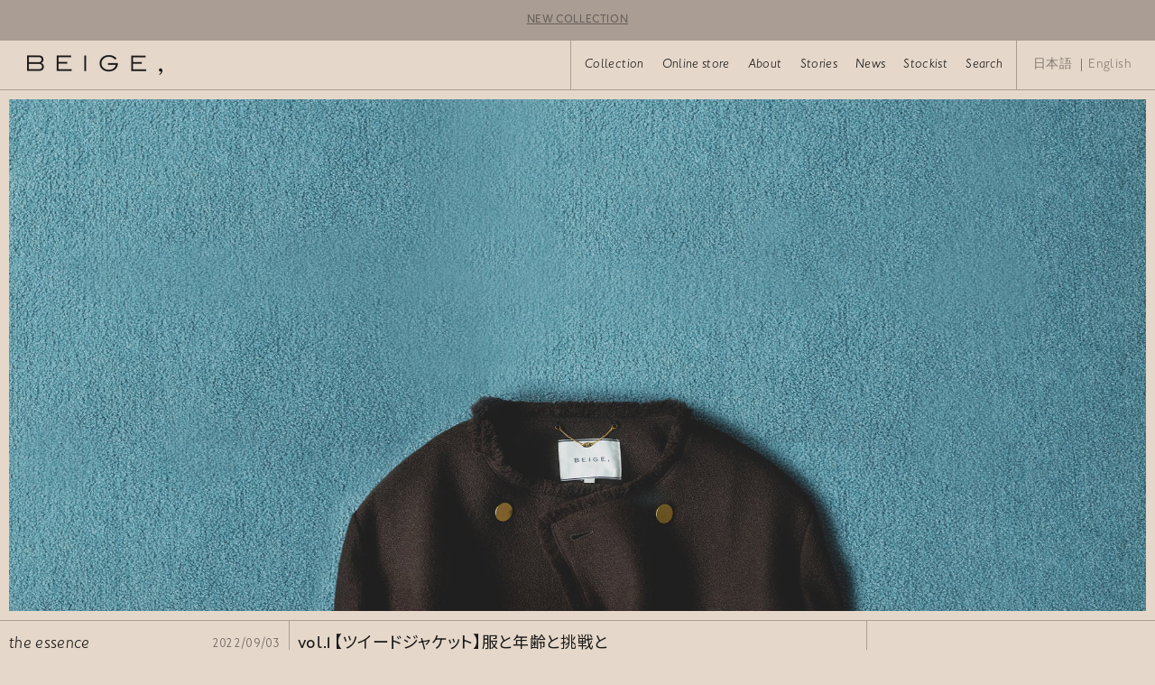

--- FILE ---
content_type: text/css
request_url: https://www.beige-comma.com/cdn/shop/t/3/assets/theme_cstm.scss.css?v=73607735864045789621729238922
body_size: 9229
content:
/** Shopify CDN: Minification failed

Line 2201:35 The "-" operator only works if there is whitespace on both sides

**/
@charset "UTF-8";
#stockist #areanav a:after, #Search .Grid--xl:after {
  content: '';
  display: block;
  width: 100%;
  height: 100%; }

.Header__Wrapper nav, .Header__Wrapper nav ul, #iconset, #drawerBtn, .currency_lang,
.ly-custom-0, .ly-custom-0 ul, .ly-custom-0 ul li, .SidebarMenu__CurrencySelector, #footer #newsletter_btn, #collection.shop .row_pagenate .col_pagenate, #modalSlider, #slider_img .swiper-slide, #slider_img .info, #slider_img .info .num, #slider_thumb .swiper-container, #slider_thumb .swiper-wrapper, .Product__SlideshowNavScroller, #shopify-section-cart-template form, #shopify-section-cart-template .cart_items .cart_item, #shopify-section-cart-template .cart_items .QuantitySelector, #shopify-section-cart-template .totalblock .totalprice, #Search .Grid--xl, .Pagination {
  display: -webkit-flex;
  display: flex;
  -webkit-justify-content: space-between;
  justify-content: space-between;
  -webkit-flex-wrap: wrap;
  flex-wrap: wrap;
  -webkit-align-items: center;
  align-items: center; }

.Header__Wrapper nav, .Header__Wrapper nav ul, #drawerBtn, .ly-custom-0 ul li, .SidebarMenu__CurrencySelector, .Pagination {
  -webkit-justify-content: center;
  justify-content: center; }

#slider_thumb .swiper-wrapper, .Product__SlideshowNavScroller, #stockist #stockist_list {
  -webkit-justify-content: flex-start;
  justify-content: flex-start; }

#collection.shop .row_pagenate .col_pagenate {
  -webkit-justify-content: flex-end;
  justify-content: flex-end; }

.Product__SlideshowNavScroller, #shopify-section-cart-template form, #shopify-section-cart-template .cart_items .cart_item {
  -webkit-align-items: flex-start;
  align-items: flex-start; }

html, body, div, span, object, iframe, h1, h2, h3, h4, h5, h6, p, blockquote, pre, abbr, address, cite, code, del, dfn, em, img, ins, kbd, q, samp, small, strong, sub, sup, var, b, i, dl, dt, dd, ol, ul, li, fieldset, form, label, legend, table, caption, tbody, tfoot, thead, tr, th, td, article, aside, canvas, details, figcaption, figure, footer, header, hgroup, menu, nav, section, summary, time, mark, audio, video {
  margin: 0;
  padding: 0;
  border: 0;
  outline: 0;
  font-size: 100%;
  vertical-align: baseline;
  background: transparent; }

body {
  line-height: 1; }

article, aside, details, figcaption, figure, footer, header, hgroup, menu, nav, section {
  display: block; }

nav ul {
  list-style: none; }

blockquote, q {
  quotes: none; }

blockquote:before, blockquote:after, q:before, q:after {
  content: none; }

a {
  margin: 0;
  padding: 0;
  font-size: 100%;
  vertical-align: baseline;
  background: transparent;
  text-decoration: none; }

mark {
  background-color: #ff9;
  color: #000;
  font-style: italic;
  font-weight: bold; }

del {
  text-decoration: line-through; }

abbr[title], dfn[title] {
  border-bottom: 1px dotted;
  cursor: help; }

table {
  border-collapse: collapse;
  border-spacing: 0; }

hr {
  display: block;
  height: 1px;
  border: 0;
  border-top: 1px solid #ccc;
  margin: 1em 0;
  padding: 0; }

input, select {
  vertical-align: middle; }

li {
  list-style: none; }

* {
  -webkit-box-sizing: border-box;
  -moz-box-sizing: border-box;
  -o-box-sizing: border-box;
  -ms-box-sizing: border-box;
  box-sizing: border-box; }

html {
  margin: 0;
  padding: 0;
  font-size: 62.5%; }

body {
  margin: 0;
  padding: 0;
  width: 100%;
  height: 100%;
  font-family: 'JohnstonITCStd', 'Noto Sans JP', sans-serif;
  font-size: 1.4rem;
  font-weight: 300;
  letter-spacing: 0.025em;
  line-height: 1.8;
  color: #68605b;
  z-index: 1;
  -webkit-text-size-adjust: none;
  -webkit-font-smoothing: antialiased;
  -moz-osx-font-smoothing: auto;
  -moz-osx-font-smoothing: grayscale;
  font-feature-settings: "palt";
  background: #f9f4ed; }

@media screen and (max-width: 640px) {
  body {
    font-size: 1.4rem; }

  .u-h2, .Rte h2,
  .u-h3 {
    font-size: 1.5rem; } }
a {
  display: block;
  color: #68605b;
  text-decoration: none;
  transition: 0.2s; }

.txt a,
p a {
  display: inline-block;
  text-decoration: underline; }

#wrapper img {
  width: 100%;
  height: auto;
  display: block;
  vertical-align: text-bottom; }

::selection {
  background: #cfc6be;
  color: #000; }

::-moz-selection {
  background: #cfc6be;
  color: #000; }

form ::selection {
  background: #cfc6be;
  color: #000; }

form ::-moz-selection {
  background: #cfc6be;
  color: #000; }

.Form__Input,
.Form__Textarea,
input,
input:focus,
textarea,
select {
  width: 100%;
  padding: 10px;
  font-size: inherit;
  font-size: 1.4rem;
  font-weight: 300;
  line-height: 1.6;
  -webkit-appearance: none;
  border: 1px #aa9d93 solid;
  border-radius: 0;
  color: #1d1d1b; }

:placeholder-shown {
  font-family: 'JohnstonITCStd', 'Noto Sans JP', sans-serif;
  font-size: 1.4rem;
  font-weight: 300; }

::-webkit-input-placeholder {
  font-family: 'JohnstonITCStd', 'Noto Sans JP', sans-serif;
  font-size: 1.4rem;
  font-weight: 300; }

:-moz-placeholder {
  font-family: 'JohnstonITCStd', 'Noto Sans JP', sans-serif;
  font-size: 1.4rem;
  font-weight: 300; }

::-moz-placeholder {
  font-family: 'JohnstonITCStd', 'Noto Sans JP', sans-serif;
  font-size: 1.4rem;
  font-weight: 300; }

:-ms-input-placeholder {
  font-family: 'JohnstonITCStd', 'Noto Sans JP', sans-serif;
  font-size: 1.4rem;
  font-weight: 300; }

::-ms-input-placeholder {
  font-family: 'JohnstonITCStd', 'Noto Sans JP', sans-serif;
  font-size: 1.4rem;
  font-weight: 300; }

/*---Flex box */
.flex {
  display: -webkit-flex;
  display: flex;
  -webkit-justify-content: space-between;
  justify-content: space-between;
  -webkit-flex-wrap: wrap;
  flex-wrap: wrap;
  -webkit-align-items: center;
  align-items: center; }

.flex_center {
  -webkit-justify-content: center;
  justify-content: center; }

.flex_left {
  -webkit-justify-content: flex-start;
  justify-content: flex-start; }

.flex_right {
  -webkit-justify-content: flex-end;
  justify-content: flex-end; }

.flex_top {
  -webkit-align-items: flex-start;
  align-items: flex-start; }

.flex_bottom {
  -webkit-align-items: flex-end;
  align-items: flex-end; }

.flex_stretch {
  -webkit-align-items: stretch;
  align-items: stretch; }

.flexself_center {
  -webkit-align-self: center;
  align-self: center; }

.flexself_left {
  -webkit-align-self: flex-start;
  align-self: flex-start; }

.flexself_right {
  -webkit-align-self: flex-end;
  align-self: flex-end; }

.bg_cover {
  width: 100%;
  height: 100%;
  background-position: top center;
  background-repeat: no-repeat;
  background-size: cover; }

.fix_img {
  width: 100%;
  position: relative;
  background-attachment: fixed; }

/*---Animation */
.anime .obj {
  transition: 0.6s;
  transition-delay: 0.3s;
  opacity: 0;
  transform: translate(0, 30px); }

.anime.active .obj {
  opacity: 1;
  transform: translate(0, 0); }

.elm {
  transition: 0.6s;
  transition-delay: 0.3s;
  opacity: 0;
  transform: translate(0, 30px); }

.elm.active {
  opacity: 1;
  transform: translate(0, 0); }

.pc {
  display: inline-block; }

.sp {
  display: none; }

/* ===== Link Line ===== */
.Link_line {
  position: relative;
  display: inline-block;
  -webkit-transition: 0.3s;
  -ms-transition: 0.3s;
  -moz-transition: 0.3s;
  transition: 0.3s;
  cursor: pointer; }

.Link_line:before {
  content: "";
  display: block;
  width: 0%;
  height: 1px;
  position: absolute;
  right: 0%;
  left: auto;
  top: 100%;
  background: #aa9d93;
  z-index: -1;
  transition: 0.3s; }

.Link_line.active:before,
.Link_line:hover:before {
  left: 0%;
  right: auto;
  width: 100%;
  transition: width 0.3s; }

/* --- swiper --- */
.swiper-wrapper {
  transition-timing-function: cubic-bezier(0.19, 1, 0.22, 1) !important; }

.swiper-container {
  height: 100%; }

.swiper-slide {
  width: 100%;
  height: 100%;
  padding: 10px;
  background: #f9f4ed; }

.swiper-container-horizontal > .swiper-pagination-bullets,
.swiper-pagination-custom, .swiper-pagination-fraction {
  bottom: 10px;
  left: 0;
  width: 100%; }

.swiper-container-horizontal > .swiper-pagination-bullets .swiper-pagination-bullet {
  margin: 0 8px; }

.swiper-pagination-bullet {
  width: 6px;
  height: 6px;
  display: inline-block;
  border-radius: 100%;
  background: #fff;
  opacity: .5; }

.swiper-pagination-bullet-active {
  opacity: 1;
  background: #fff; }

.swiper-slide .slideimg {
  display: -webkit-flex;
  display: flex;
  -webkit-justify-content: space-between;
  justify-content: space-between;
  -webkit-align-items: stretch;
  align-items: stretch;
  -webkit-flex-wrap: wrap;
  flex-wrap: wrap;
  width: 100%;
  height: 100%; }

.swiper-slide a.slideimg {
  transition: 0.2s; }

.swiper-slide a.slideimg:hover {
  opacity: 0.6; }

.swiper-slide .slideimg .img_a,
.swiper-slide .slideimg .img_b {
  width: 50%;
  height: 100%;
  background-repeat: no-repeat;
  background-size: cover;
  background-position: center; }

.swiper-slide .slidetxt {
  display: none; }

.current_info {
  display: -webkit-flex;
  display: flex;
  -webkit-justify-content: space-between;
  justify-content: space-between;
  -webkit-flex-wrap: wrap;
  flex-wrap: wrap;
  -webkit-align-items: stretch;
  align-items: stretch;
  width: 100%;
  font-family: 'JohnstonITCStd';
  font-weight: 300;
  font-style: italic;
  font-size: 18px;
  line-height: 1;
  color: #1c1a19;
  border-top: 1px #aa9d93 solid;
  z-index: 99; }
  .current_info p {
    width: 25%;
    padding: 10px; }
  .current_info p.current_prev,
  .current_info p.current_next {
    color: #aa9d93;
    cursor: pointer; }
  .current_info p.current_prev:before,
  .current_info p.current_next:after {
    content: '';
    display: inline-block;
    width: 30px;
    height: 8px;
    margin-right: 5px;
    background-repeat: no-repeat;
    background-size: contain;
    background-position: center;
    background-image: url(//www.beige-comma.com/cdn/shop/t/3/assets/arrow.png?v=124153603342132679561641862219);
    transition: 0.2s; }
  .current_info p.current_next:after {
    margin: 0;
    margin-left: 5px;
    transform: rotate(180deg); }
  .current_info p.current_next {
    text-align: right; }
  .current_info p.current_prev:hover:before {
    transform: translate(-10px, 0); }
  .current_info p.current_next:hover:after {
    transform: translate(10px, 0) rotate(180deg); }

#topkv {
  height: calc(100vh - var(--header-height));
  margin: 0;
  padding: 0;
  transition: 0.3s; }

#slider {
  width: 100%;
  height: 100%;
  height: calc(100% - 40px);
  z-index: 0;
  will-change: transform;
  transition: 0.6s; }

@media screen and (max-width: 1007px) {
  .current_info {
    font-size: 14px; }
    .current_info p.current_count {
      width: 70px; }
    .current_info p.current_name {
      width: calc(100% - 160px); }
    .current_info p.current_prev,
    .current_info p.current_next {
      width: auto; }
      .current_info p.current_prev span,
      .current_info p.current_next span {
        display: none; }
    .current_info p.current_prev:before,
    .current_info p.current_next:after {
      width: 20px;
      height: 8px; } }
@media screen and (max-width: 640px) {
  #topkv {
    height: calc(60vh - var(--header-height)); } }
/*Checkboxes styles*/
.Form--spacingTight .Form__Item.checkbox {
  margin-bottom: 50px; }

input[type="checkbox"] {
  display: none; }

input[type="checkbox"] + label {
  display: block;
  position: relative;
  padding-left: 35px;
  margin-bottom: 20px;
  color: #000;
  cursor: pointer;
  -webkit-user-select: none;
  -moz-user-select: none;
  -ms-user-select: none; }

input[type="checkbox"] + label:last-child {
  margin-bottom: 0; }

input[type="checkbox"] + label:before {
  content: '';
  display: block;
  width: 20px;
  height: 20px;
  border: 1px solid #000;
  position: absolute;
  left: 0;
  top: 0;
  opacity: .6;
  -webkit-transition: all .12s, border-color .08s;
  transition: all .12s, border-color .08s; }

input[type="checkbox"]:checked + label:before {
  width: 10px;
  top: -5px;
  left: 5px;
  border-radius: 0;
  opacity: 1;
  border-top-color: transparent;
  border-left-color: transparent;
  -webkit-transform: rotate(45deg);
  transform: rotate(45deg); }

/* ===== Header ===== */
body.template-index.scrl_top.navopen .shopify-section--header {
  position: absolute; }

body.scrl_down #section-header {
  transform: translate3d(0, -101%, 0); }

body.navopen.scrl_down #section-header,
body.scrl_top #section-header {
  transform: translate3d(0, 0, 0); }

#section-header {
  transition: 0.3s; }

.searchInline {
  display: inline-block;
  cursor: pointer; }
  .searchInline .Search__Form .Icon--search-desktop {
    width: 18px;
    height: 18px; }
  .searchInline .Search__InputIconWrapper {
    top: 1px;
    margin-right: 0;
    color: #000; }
  .searchInline .Search__Input {
    font-size: 12px;
    border-bottom: 1px #000 solid; }
  .searchInline .Search__Input,
  .searchInline .Search__Close {
    opacity: 0;
    visibility: hidden;
    width: 0; }

.searchInline.active .Search__Input,
.searchInline.active .Search__Close {
  opacity: 1;
  visibility: visible;
  width: auto; }
.searchInline.active .Search__Input {
  margin-left: 10px; }

.Header__Wrapper {
  padding-right: 20px;
  font-family: 'JohnstonITCStd', sans-serif;
  font-style: italic;
  font-weight: 300;
  font-size: 1.4rem;
  line-height: 1;
  border-bottom: 1px #aa9d93 solid; }
  .Header__Wrapper a {
    line-height: 1;
    color: #1c1a19; }
  .Header__Wrapper .main_nav {
    border-left: 1px #aa9d93 solid; }
  .Header__Wrapper nav {
    height: 100%;
    padding: 0 5px; }
    .Header__Wrapper nav ul {
      height: 100%; }
    .Header__Wrapper nav li {
      margin: 0;
      padding: 20px 10px; }
    .Header__Wrapper nav .ly li {
      height: 100%;
      padding: 0; }
  .Header__Wrapper nav.Header__SecondaryNav {
    padding: 0; }
  .Header__Wrapper .DropdownMenu {
    padding: 5px;
    background: #aa9d93; }
    .Header__Wrapper .DropdownMenu li {
      padding: 6px 10px; }
    .Header__Wrapper .DropdownMenu a {
      color: #fff; }
      .Header__Wrapper .DropdownMenu a:hover {
        color: #1c1a19; }

.Header .is-expanded .Heading,
.Header .Heading:hover {
  color: #cfc6be; }

.DropdownMenu .Linklist__Item:hover > .Link--secondary {
  color: #FFF; }

.Header__Wrapper {
  background: #f9f4ed; }

body.scrl .Header__Wrapper {
  background: #f9f4ed; }

.AnnouncementBar {
  font-size: 12px; }

.Header__FlexItem--logo {
  padding-left: 30px; }

.sub_nav {
  padding-left: 10px;
  border-left: 1px #aa9d93 solid; }

@media screen and (max-width: 1007px) {
  .Header__Wrapper {
    padding: 0; }
    .Header__Wrapper .main_nav {
      border-left: 0; }

  .sub_nav {
    margin: 0;
    margin-right: 20px;
    padding: 0;
    border-left: 0; } }
@media screen and (max-width: 640px) {
  .sub_nav {
    margin-right: 10px; }

  .AnnouncementBar {
    font-size: 10px; }

  .Header__FlexItem--logo {
    padding-left: 20px; } }
/* Sidebar menu */
#iconset .Icon-Wrapper {
  width: 40px;
  height: 40px;
  position: relative;
  padding: 10px;
  text-align: center; }
#iconset .Icon {
  width: 16px;
  height: 16px;
  margin-top: -4px; }
#iconset .Header__CartDot {
  top: 13px;
  right: 10px; }

#drawerBtn {
  width: 40px;
  height: 40px;
  position: relative;
  margin-left: 10px;
  cursor: pointer; }

#drawerBtn .in {
  width: 20px;
  height: 16px;
  position: relative;
  transition: 0.3s; }
  #drawerBtn .in i, #drawerBtn .in:before, #drawerBtn .in:after {
    content: '';
    display: block;
    width: 100%;
    height: 1px;
    position: absolute;
    top: 50%;
    left: 50%;
    transition: 0.3s;
    background: #1c1a19;
    transform: translate3d(-50%, -50%, 0); }
  #drawerBtn .in:before {
    top: 0; }
  #drawerBtn .in:after {
    top: auto;
    bottom: 0; }
  #drawerBtn .in:hover {
    transform: skew(-30deg); }

body.navopen #drawerBtn .in {
  width: 20px;
  height: 20px;
  cursor: pointer;
  transition: 0.3s; }
  body.navopen #drawerBtn .in i {
    opacity: 0; }
  body.navopen #drawerBtn .in:before, body.navopen #drawerBtn .in:after {
    background: #1c1a19; }
  body.navopen #drawerBtn .in:before {
    top: 50%;
    transform: translate3d(-50%, -50%, 0) rotate(-45deg); }
  body.navopen #drawerBtn .in:after {
    top: 50%;
    transform: translate3d(-50%, -50%, 0) rotate(45deg); }
  body.navopen #drawerBtn .in:hover {
    transform: rotate(90deg); }

#sidebar-menu {
  width: 100%;
  padding-top: 60px;
  font-size: 1.5rem;
  color: #1c1a19;
  background: #f9f4ed;
  border-bottom: 1px #aa9d93 solid; }
  #sidebar-menu a {
    color: #1c1a19; }
  #sidebar-menu .Drawer__Content {
    height: 100%;
    max-height: 100%; }
  #sidebar-menu .Drawer__Content::before {
    display: none; }
  #sidebar-menu .Drawer__Main::after {
    display: none; }
  #sidebar-menu .Drawer__Container {
    padding: 0; }
  #sidebar-menu .Collapsible__Button {
    padding: 8px 20px; }
  #sidebar-menu .Collapsible__Plus {
    right: 20px; }
  #sidebar-menu .SidebarMenu__Nav--secondary {
    font-size: 1.5rem;
    font-style: normal; }
  #sidebar-menu .SidebarMenu__Nav--secondary {
    padding: 20px; }
  #sidebar-menu .Drawer__Footer {
    box-shadow: 0 1px #aa9d93 inset; }
  #sidebar-menu .Heading,
  #sidebar-menu .Heading[aria-expanded="true"],
  #sidebar-menu .supports-hover .Link--primary:hover,
  #sidebar-menu .Text--subdued,
  #sidebar-menu .Drawer__Footer {
    color: #1c1a19; }

body.navopen #sidebar-menu {
  visibility: visible;
  transform: translateY(0); }
  body.navopen #sidebar-menu::before {
    opacity: 1; }
  body.navopen #sidebar-menu [data-drawer-animated-left],
  body.navopen #sidebar-menu [data-drawer-animated-right] {
    opacity: 1;
    transform: translateY(0); }
  body.navopen #sidebar-menu [data-drawer-animated-bottom] {
    opacity: 1;
    transform: translateY(0);
    transition: opacity 0.25s cubic-bezier(0.25, 0.46, 0.45, 0.94) 0.45s, transform 0.25s cubic-bezier(0.25, 0.46, 0.45, 0.94) 0.45s; }

.currency_lang,
.ly-custom-0 {
  height: 100%;
  font-family: 'JohnstonITCStd', sans-serif;
  font-style: normal;
  font-weight: 300; }

.ly-custom-0 ul {
  display: -webkit-flex !important;
  display: flex !important;
  width: 100%;
  font-size: 1.4rem !important; }
  .ly-custom-0 ul li {
    width: 50%;
    height: 100%;
    margin: 0;
    padding: 0;
    list-style: none; }
  .ly-custom-0 ul li:first-of-type a {
    border-right: 1px #1c1a19 solid; }
  .ly-custom-0 ul li a {
    width: 100%;
    margin: 0;
    padding: 0 5px;
    line-height: 1;
    color: #1c1a19 !important;
    opacity: 0.5; }
  .ly-custom-0 ul li a.current_lang,
  .ly-custom-0 ul li a:hover {
    color: #1c1a19 !important;
    opacity: 1; }

@media screen and (max-width: 1007px) {
  .ly-custom-0 {
    margin-left: -10px; }
    .ly-custom-0 ul {
      width: 100%;
      -webkit-justify-content: flex-start;
      justify-content: flex-start; }
      .ly-custom-0 ul li {
        width: auto;
        display: inline-block; }
      .ly-custom-0 ul li a {
        padding: 0 10px; } }
#side_langurage,
.SidebarMenu__CurrencySelector {
  width: 50%;
  height: 100%; }

#side_langurage .ly-custom-0 ul {
  font-size: 1.5rem !important; }

.SidebarMenu__CurrencySelector .Select--transparent select {
  font-family: 'JohnstonITCStd', sans-serif;
  font-style: normal;
  font-weight: 300;
  font-size: 1.5rem; }

/* ===== Footer ===== */
#footer {
  position: relative;
  background: #f9f4ed;
  z-index: 1; }
  #footer ul {
    display: -webkit-flex;
    display: flex;
    -webkit-justify-content: flex-start;
    justify-content: flex-start;
    -webkit-flex-wrap: wrap;
    flex-wrap: wrap;
    -webkit-align-items: stretch;
    align-items: stretch;
    width: 100%;
    border-top: 1px #aa9d93 solid; }
  #footer li {
    display: -webkit-flex;
    display: flex;
    -webkit-justify-content: center;
    justify-content: center;
    -webkit-align-items: center;
    align-items: center;
    width: 12.5%;
    height: 50px; }
  #footer li {
    border-left: 1px #aa9d93 solid; }
  #footer li:first-of-type {
    border-left: 0; }
  #footer li:last-of-type {
    border-right: 1px #aa9d93 solid; }
  #footer li a {
    display: -webkit-flex;
    display: flex;
    -webkit-justify-content: center;
    justify-content: center;
    -webkit-align-items: center;
    align-items: center;
    width: 100%;
    height: 100%;
    font-size: 12px;
    color: #aa9d93; }
  #footer li a:hover {
    color: #68605b; }
  #footer li a.insta {
    width: 26px;
    height: 26px;
    margin: 10px;
    background-position: center;
    background-repeat: no-repeat;
    background-size: cover;
    background-image: url(//www.beige-comma.com/cdn/shop/t/3/assets/sns_insta.png?v=88044559545750348941641862236); }
  #footer li a.insta:hover {
    background-image: url(//www.beige-comma.com/cdn/shop/t/3/assets/sns_insta2.png?v=132541599801220719641641862236); }
  #footer #copyright {
    position: relative;
    margin-top: -1px;
    padding: 10px;
    font-size: 12px;
    text-align: right;
    color: #aa9d93;
    border-top: 1px #aa9d93 solid;
    background: #f9f4ed;
    z-index: 1; }
  #footer #newsletter_btn {
    padding: 5px;
    white-space: nowrap; }
  #footer #newsletter_btn i {
    width: 10px;
    height: 10px;
    position: relative;
    margin-left: 10px; }
  #footer #newsletter_btn i:before,
  #footer #newsletter_btn i:after {
    content: '';
    display: block;
    width: 10px;
    height: 1px;
    position: absolute;
    top: 50%;
    left: 50%;
    background: #aa9d93;
    transform: translate(-50%, -50%); }
  #footer #newsletter_btn i:after {
    transform: translate(-50%, -50%) rotate(90deg); }
  #footer #newsletterblock {
    width: 300px;
    position: absolute;
    bottom: calc(var(--footer-height) + 10px);
    right: 10px;
    padding: 10px;
    border: 1px #aa9d93 solid;
    background: #fff;
    z-index: 9;
    opacity: 0;
    visibility: hidden;
    pointer-events: none;
    transition: 0.2s; }
    #footer #newsletterblock form {
      margin-top: 10px; }
    #footer #newsletterblock .Form__Submit {
      margin-top: 10px; }
  #footer #newsletterblock.active {
    opacity: 1;
    visibility: visible;
    pointer-events: auto; }

@media screen and (max-width: 1007px) {
  #footer li {
    width: 16.666%; }
  #footer li:nth-of-type(7) {
    border-left: 0; }
  #footer li:nth-of-type(-n+6) {
    border-bottom: 1px #aa9d93 solid; }
  #footer li a.insta {
    width: 22px;
    height: 22px; } }
@media screen and (max-width: 640px) {
  #footer li {
    width: 25%; }
  #footer li:nth-of-type(4n+1) {
    border-left: 0; }
  #footer li:nth-of-type(7) {
    border-left: 1px #aa9d93 solid; }
  #footer li:nth-of-type(-n+8) {
    border-bottom: 1px #aa9d93 solid; }
  #footer li:nth-of-type(5) {
    width: calc(25% + 1px); }
  #footer #newsletter_btn i {
    display: none; } }
/* ===== Buttons ===== */
.Button,
.shopify-payment-button__button--unbranded {
  width: 100%;
  font-size: 1.2rem;
  color: #FFF;
  border: 0;
  background: #aa9d93; }
  .Button:before,
  .shopify-payment-button__button--unbranded:before {
    background: #1c1a19; }

.closebtn {
  display: block;
  width: 20px;
  height: 20px;
  position: absolute;
  top: 10px;
  right: 10px;
  background-position: center;
  background-repeat: no-repeat;
  background-size: cover;
  background-image: url(//www.beige-comma.com/cdn/shop/t/3/assets/close.png?v=49774047825562858881641862220);
  cursor: pointer; }

.closebtn.bk {
  background-image: url(//www.beige-comma.com/cdn/shop/t/3/assets/close_bk.png?v=131654720330477423901641862221); }

#modalSlider .modalclose:before, .iziModal .modalclose:before, #keyword #wordclosebtn:before, #modalSlider .modalclose:after, .iziModal .modalclose:after, #keyword #wordclosebtn:after {
  content: '';
  display: block;
  width: 100%;
  height: 1px;
  background: #aa9d93;
  position: absolute;
  top: 50%;
  left: 50%;
  transition: 0.2s; }
#modalSlider .modalclose:before, .iziModal .modalclose:before, #keyword #wordclosebtn:before {
  transform: translate3d(-50%, -50%, 0) rotate(-135deg); }
#modalSlider .modalclose:after, .iziModal .modalclose:after, #keyword #wordclosebtn:after {
  transform: translate3d(-50%, -50%, 0) rotate(135deg); }
#modalSlider .modalclose:hover:before, .iziModal .modalclose:hover:before, #keyword #wordclosebtn:hover:before, #modalSlider .modalclose:hover:after, .iziModal .modalclose:hover:after, #keyword #wordclosebtn:hover:after {
  background: #1c1a19; }

#btt {
  padding-bottom: 16%;
  text-align: center; }

#btt a {
  display: inline-block;
  text-align: center;
  color: #1c1a19; }

#btt a:before {
  content: '';
  display: block;
  width: 40px;
  height: 40px;
  margin: 0 auto;
  margin-bottom: 10px;
  background-position: center;
  background-repeat: no-repeat;
  background-size: contain;
  background-image: url(//www.beige-comma.com/cdn/shop/t/3/assets/btt.png?v=107456618847170539871641862219);
  transition: 0.2s; }

#btt a:hover {
  color: #aa9d93; }

#btt a:hover:before {
  background-image: url(//www.beige-comma.com/cdn/shop/t/3/assets/btt2.png?v=81902367544045200601641862220); }

@media screen and (max-width: 640px) {
  #btt {
    padding-bottom: 8%; } }
#pagenav a {
  position: fixed;
  top: 50%;
  font-family: 'JohnstonITCStd';
  font-weight: 300;
  font-style: italic;
  font-size: 18px;
  transform: translate(0, -50%);
  color: #aa9d93;
  cursor: pointer;
  opacity: 0;
  pointer-events: none;
  transition: 0.2s; }

body.scrl_halfview #pagenav a {
  opacity: 1;
  pointer-events: auto; }

#pagenav a.prev {
  left: 10px; }

#pagenav a.next {
  right: 10px; }

#pagenav a.prev:before,
#pagenav a.next:after {
  content: '';
  display: inline-block;
  width: 30px;
  height: 8px;
  margin-right: 5px;
  background-repeat: no-repeat;
  background-size: contain;
  background-position: center;
  background-image: url(//www.beige-comma.com/cdn/shop/t/3/assets/arrow.png?v=124153603342132679561641862219);
  transition: 0.2s; }

#pagenav a.next:after {
  margin: 0;
  margin-left: 5px;
  transform: rotate(180deg); }

#pagenav a.next {
  text-align: right; }

#pagenav a.prev:hover:before {
  transform: translate(-10px, 0); }

#pagenav a.next:hover:after {
  transform: translate(10px, 0) rotate(180deg); }

@media only screen and (min-width: 1400px) {
  #pagenav a.prev {
    left: calc((100% - 1400px) / 2 + 10px); }

  #pagenav a.next {
    right: calc((100% - 1400px) / 2 + 10px); } }
@media screen and (max-width: 1007px) {
  #pagenav a {
    font-size: 14px; }

  #pagenav a.prev:before,
  #pagenav a.next:after {
    width: 20px;
    height: 8px; } }
@media screen and (max-width: 640px) {
  #pagenav {
    display: -webkit-flex;
    display: flex;
    -webkit-justify-content: space-between;
    justify-content: space-between;
    -webkit-flex-wrap: wrap;
    flex-wrap: wrap;
    -webkit-align-items: center;
    align-items: center;
    padding: 0 10px;
    padding-bottom: 60px; }

  #pagenav a {
    width: 50%;
    position: relative;
    top: auto;
    transform: translate(0, 0);
    opacity: 1;
    pointer-events: auto; } }
.Icon--play {
  fill: none;
  stroke: #f9f4ed;
  stroke-miterlimit: 10; }

.Product__SlideshowNavPlay {
  line-height: 0; }

/* ===== base layout ===== */
body.essence,
body.journal {
  background: #e5d8ca; }
  body.essence .Header__Wrapper,
  body.essence .single #kv,
  body.essence #footer,
  body.essence #footer #copyright,
  body.journal .Header__Wrapper,
  body.journal .single #kv,
  body.journal #footer,
  body.journal #footer #copyright {
    background: #e5d8ca; }

#wrapper {
  width: 100%;
  max-width: 1400px;
  margin: 0 auto;
  position: relative; }

@media only screen and (min-width: 1400px) {
  #wrapper {
    border-left: 1px #aa9d93 solid;
    border-right: 1px #aa9d93 solid; } }
#main {
  min-height: calc(100vh - var(--header-height) - var(--footer-height)); }

#maincontents {
  position: relative; }

section {
  position: relative;
  z-index: 1; }

.blockwrap {
  width: 100%;
  max-width: 1200px;
  margin: 0 auto; }

h1, h2 {
  font-weight: 400;
  font-size: 18px;
  color: #1c1a19; }

#pagetitle {
  display: -webkit-flex;
  display: flex;
  -webkit-justify-content: space-between;
  justify-content: space-between;
  -webkit-flex-wrap: wrap;
  flex-wrap: wrap;
  -webkit-align-items: center;
  align-items: center;
  position: absolute;
  top: 10px;
  left: 10px; }
  #pagetitle h1 {
    font-family: 'JohnstonITCStd';
    font-weight: 300;
    font-style: italic; }

#pagetitle.side {
  top: 8vw;
  left: 0;
  transform: translate(0%, -50%) rotate(90deg);
  transform-origin: left bottom; }

#sec_title #pagetitle {
  width: calc(25% - 20px); }

@media screen and (max-width: 1007px) {
  .column3 #sec_title #pagetitle {
    left: calc(16.666% + 10px); } }
@media screen and (max-width: 640px) {
  #pagetitle.side {
    width: 100%;
    position: relative;
    top: auto;
    left: auto;
    padding: 10px;
    transform: translate(0, 0) rotate(0deg); }

  #sec_title #pagetitle,
  .column3 #sec_title #pagetitle {
    width: 100%;
    position: relative;
    top: auto;
    left: auto;
    padding: 10px; } }
.section_title {
  padding: 10px; }
  .section_title h1 {
    font-family: 'JohnstonITCStd';
    font-weight: 300;
    font-style: italic; }

/* ===== Block System ===== */
.lines i {
  width: 1px;
  height: 100%;
  position: absolute;
  top: 0;
  background: #aa9d93;
  z-index: 0; }

.lines i:nth-of-type(1) {
  left: 25%; }

.lines i:nth-of-type(2) {
  left: 50%; }

.lines i:nth-of-type(3) {
  left: 75%; }

.lines3 i:nth-of-type(2) {
  display: none; }

.rowset {
  padding: 8% 0; }

.row,
.hassub {
  display: -webkit-flex;
  display: flex;
  -webkit-justify-content: space-between;
  justify-content: space-between;
  -webkit-flex-wrap: wrap;
  flex-wrap: wrap;
  -webkit-align-items: flex-start;
  align-items: flex-start;
  width: 100%; }

.row.center {
  -webkit-justify-content: center;
  justify-content: center; }

.row.right {
  -webkit-justify-content: flex-end;
  justify-content: flex-end; }

.row.pb {
  padding-bottom: 8%; }

.col {
  position: relative; }

.col.col1 {
  width: 25%; }

.col.col2 {
  width: 50%; }

.col.col3 {
  width: 75%; }

.hassub {
  padding: 0; }

.hassub .subcol {
  width: 50%;
  padding: 10px; }

.hassub .subcol1 {
  width: 33.333%; }

.hassub .subcol2 {
  width: 66.666%; }

.row .txt,
.row .img {
  padding: 10px; }

.row .img {
  position: relative;
  padding: 10px;
  border-top: 1px #aa9d93 solid;
  border-bottom: 1px #aa9d93 solid; }

.row .img a {
  transition: 0.2s; }

.row .img a:hover {
  opacity: 0.6; }

.row .img img {
  position: relative; }

.row .img:before {
  content: '';
  display: block;
  width: 2px;
  height: 100%;
  position: absolute;
  top: 0;
  left: 50%;
  transform: translate(-50%, 0);
  background: #f9f4ed;
  z-index: 0; }

.row .img .bgimg {
  width: 100%;
  padding-top: 100%;
  background-position: center;
  background-repeat: no-repeat;
  background-size: cover; }

.row .txt h2 {
  padding-bottom: 40px; }

.bg1 {
  background: #e5d8ca; }

.bg1 .row .img:before {
  background: #e5d8ca; }

.txt_conetnts {
  font-size: 15px; }

.txt_conetnts h1 {
  padding: 10px; }

.txt_conetnts .txtblock {
  padding: 16% 0; }

.txt_conetnts .txtblock p {
  padding: 0 10px; }

.txt_conetnts .txtblock p.hasimg,
.txt_conetnts .txtblock .hasvideo {
  margin: 30px 0;
  padding: 10px;
  border-top: 1px #aa9d93 solid;
  border-bottom: 1px #aa9d93 solid; }

.txt_conetnts .txtblock p.video {
  width: 100%;
  height: 0;
  position: relative;
  padding-top: 56.25%; }
  .txt_conetnts .txtblock p.video iframe {
    width: 100%;
    height: 100%;
    position: absolute;
    top: 0;
    left: 0; }

.txt_conetnts .systemblock {
  padding: 16% 10px; }

@media screen and (max-width: 1007px) {
  .lines i:nth-of-type(1) {
    left: 33.333%; }

  .lines i:nth-of-type(2) {
    display: none; }

  .lines i:nth-of-type(3) {
    left: 66.666%; }

  .lines3 i:nth-of-type(1) {
    left: 16.666%; }

  .lines3 i:nth-of-type(3) {
    left: 83.333%; }

  .row.center {
    -webkit-justify-content: flex-end;
    justify-content: flex-end; }

  .row.right .col {
    margin-top: -1px; }

  .col.col1 {
    width: 33.333%; }

  .col.col2 {
    width: 66.666%; }

  .col.col3 {
    width: 100%; }

  .column3 .col.col2 {
    width: 66.666%; }

  .column3 .row.center {
    -webkit-justify-content: center;
    justify-content: center; }

  .txt_conetnts {
    padding-top: 60px; } }
@media screen and (max-width: 640px) {
  .lines {
    display: none; }

  .row.center {
    -webkit-justify-content: space-between;
    justify-content: space-between; }

  .col.col1 {
    width: 100%; }

  .col.col2 {
    width: 100%; }

  .col.col3 {
    width: 100%; }

  .column3 .col.col2 {
    width: 100%; }

  .hassub .subcol {
    width: 100%; }

  .hassub .subcol1 {
    width: 100%; }

  .hassub .subcol2 {
    width: 100%; }

  .txt_conetnts {
    padding-top: 0; }

  .txt_conetnts .txtblock {
    padding: 8% 0; }

  .txt_conetnts .systemblock {
    padding: 8% 10px; } }
/* ===== Top & Concept ===== */
@media screen and (max-width: 640px) {
  .concept .row {
    position: relative;
    border-bottom: 1px #aa9d93 solid; }
    .concept .row:before {
      content: '';
      width: 1px;
      height: 100%;
      position: absolute;
      top: 0;
      left: 50%;
      background: #aa9d93;
      z-index: 0; }
  .concept .row.pb {
    margin-bottom: -1px;
    padding-bottom: 0; }
  .concept .col.col1 {
    width: 50%; }
  .concept .row.right .col {
    margin-top: 0; }
  .concept .row .img {
    border: 0; }
  .concept .row .col1 .img:before {
    content: none; }
  .concept .row .col2 .img:before {
    height: calc(100% - 1px);
    top: 1px; }
  .concept .hassub .subcol.img {
    width: 50%; }
  .concept.odd .hassub .subcol.img {
    margin-left: 50%; }
  .concept .txt {
    border-bottom: 1px #aa9d93 solid;
    background: #f9f4ed; }
  .concept.bg1 .txt {
    background: #e5d8ca; } }
/* ===== Archive ===== */
.archive {
  font-size: 15px; }
  .archive .rowset .row {
    -webkit-justify-content: flex-start;
    justify-content: flex-start; }
  .archive .rowset .filter {
    position: absolute;
    top: 8vw;
    left: 10px;
    color: #1c1a19;
    font-family: 'JohnstonITCStd', sans-serif;
    font-style: italic;
    font-weight: 300; }
  .archive .rowset .col {
    margin-left: 25%; }
  .archive .rowset .col:nth-of-type(4n-1) {
    margin-left: 0%; }
  .archive .rowset .row .img:before {
    content: none; }
  .archive .rowset .date {
    padding-bottom: 5px;
    font-size: 12px;
    font-weight: 300;
    font-style: italic; }
  .archive .rowset a {
    position: relative;
    color: #aa9d93; }
  .archive .rowset .current a,
  .archive .rowset a:hover {
    color: #1c1a19; }
  .archive .rowset a .bgimg {
    transition: 0.2s; }
  .archive .rowset a:hover .bgimg {
    opacity: 0.6; }

@media screen and (max-width: 1007px) {
  .archive .rowset .row {
    -webkit-justify-content: space-between;
    justify-content: space-between; }
  .archive .rowset .col {
    margin-left: 0; }
  .archive .rowset .col:nth-of-type(4n-1) {
    margin-left: 0; }
  .archive .rowset .col:nth-of-type(3n-2) {
    margin-left: 33.333%;
    margin-right: 33.333%; } }
@media screen and (max-width: 640px) {
  .archive .rowset {
    padding-bottom: 0; }
    .archive .rowset .row {
      position: relative;
      padding-top: 0; }
      .archive .rowset .row:before {
        content: '';
        width: 1px;
        height: 100%;
        min-height: 70vh;
        position: absolute;
        top: 0;
        left: 50%;
        background: #aa9d93;
        z-index: 0; }
    .archive .rowset .filter {
      position: relative;
      top: auto;
      left: auto;
      padding: 40px 10px;
      padding-top: 0; }
    .archive .rowset .col {
      width: 50%; }
    .archive .rowset .col.txtcol {
      width: 100%; }
    .archive .rowset .col:nth-of-type(3n-2) {
      margin-left: 0;
      margin-right: 0; }

  .archive .rowset .row_pagenate.row:before {
    min-height: 0; } }
/* ===== Shop & Collection ===== */
#collection .row {
  padding-top: 140px; }
#collection .row .col {
  margin-top: -140px; }
#collection .row .img .bgimg {
  position: relative;
  padding-top: 160%; }
#collection .row .txt.r {
  text-align: right; }
#collection .row .videocol {
  position: relative;
  margin-left: 0;
  margin-bottom: 160px; }
#collection .row .videocol .img .bgimg {
  padding-top: 56.25%; }
#collection .row .videocol .img:before {
  content: ''; }
#collection .videoicon {
  width: 50px;
  height: 50px;
  padding: auto;
  position: absolute;
  top: 50%;
  left: 50%;
  transform: translate(-50%, -50%);
  z-index: 1; }
  #collection .videoicon svg {
    transition: 0.2s; }
  #collection .videoicon:hover svg {
    transform: scale(1.1); }

@media screen and (max-width: 1007px) {
  #collection .row .videocol {
    width: 33.333%; } }
@media screen and (max-width: 640px) {
  #collection .row {
    padding-top: 0; }
  #collection .row .col {
    margin-top: 0; }
  #collection .row .txtcol,
  #collection .row .videocol {
    position: relative;
    background: #f9f4ed; }
  #collection .row .videocol {
    width: 100%;
    margin-bottom: 0; }
    #collection .row .videocol .img {
      border-bottom: 0; } }
/* ===== Shop ===== */
#collection.shop .ProductItem__LabelList {
  position: absolute;
  left: 15px;
  top: 15px;
  text-align: left; }
#collection.shop .ProductItem__Label {
  display: block;
  font-size: 9px;
  line-height: 1.2;
  padding: 2px;
  background: #fff; }
#collection.shop .row_pagenate {
  padding-top: 0; }
  #collection.shop .row_pagenate .col_pagenate {
    width: 100%; }

/* ===== modalSlider ===== */
.modalbtn {
  cursor: pointer; }
  .modalbtn .img {
    transition: 0.2s; }
    .modalbtn .img:hover {
      opacity: 0.6; }

body.modal #modalSlider {
  opacity: 1;
  visibility: visible; }

#modalSlider {
  width: 100%;
  height: 100vh;
  position: fixed;
  top: 0;
  left: 0;
  padding: 5%;
  background: #f9f4ed;
  z-index: 999;
  opacity: 0;
  visibility: hidden;
  transition: 0.3s; }
  #modalSlider .swiper-slide {
    padding: 0;
    opacity: 0 !important; }
  #modalSlider .swiper-slide-active {
    opacity: 1 !important; }
  #modalSlider .swiper-button {
    width: 30px;
    height: 30px;
    position: fixed;
    top: 50%;
    z-index: 9; }
    #modalSlider .swiper-button:after {
      content: '';
      display: block;
      width: 100%;
      height: 100%;
      border-top: 1px #aa9d93 solid;
      border-right: 1px #aa9d93 solid;
      transition: 0.2s; }
    #modalSlider .swiper-button:hover:after {
      border-top: 1px #1c1a19 solid;
      border-right: 1px #1c1a19 solid; }
  #modalSlider .swiper-button-prev {
    left: 15px;
    transform: translate3d(0, -50%, 0) rotate(-135deg); }
  #modalSlider .swiper-button-next {
    right: 15px;
    transform: translate3d(0, -50%, 0) rotate(45deg); }
  #modalSlider .modalclose {
    width: 20px;
    height: 20px;
    position: relative;
    cursor: pointer;
    z-index: 99;
    transition: 0.3s;
    overflow: hidden; }

#slider_img {
  width: 75%;
  height: 100%; }
  #slider_img .img {
    width: 66.666%;
    height: 100%;
    background-position: center;
    background-repeat: no-repeat;
    background-size: contain; }
  #slider_img .info {
    width: 33.333%;
    height: 100%;
    padding-left: 30px;
    overflow-y: auto;
    overflow-x: hidden;
    font-family: 'JohnstonITCStd', sans-serif;
    font-weight: 300;
    color: #1c1a19; }
    #slider_img .info .inner {
      width: 100%; }
    #slider_img .info .num {
      width: 100%;
      margin-bottom: 20px;
      padding: 10px 0;
      font-size: 1.8rem;
      line-height: 1;
      border-top: 1px #aa9d93 solid;
      border-bottom: 1px #aa9d93 solid; }
    #slider_img .info .pro {
      width: 100%;
      margin-bottom: 20px;
      padding-bottom: 20px;
      border-bottom: 1px #aa9d93 solid; }
      #slider_img .info .pro:last-of-type {
        margin-bottom: 0; }
    #slider_img .info h3 {
      font-size: 1.6rem;
      font-weight: 500;
      line-height: 1.4; }
    #slider_img .info a {
      display: block;
      padding-top: 20px; }
    #slider_img .info a:after {
      content: '';
      width: 15px;
      height: 4px;
      display: inline-block;
      margin-left: 10px;
      background-position: center;
      background-repeat: no-repeat;
      background-size: contain;
      background-image: url(//www.beige-comma.com/cdn/shop/t/3/assets/arrow.png?v=124153603342132679561641862219);
      transform: rotate(180deg); }

#slider_thumb {
  width: 25%;
  height: 100%;
  padding-right: 20px; }
  #slider_thumb .swiper-container {
    overflow-y: auto;
    overflow-x: hidden; }
  #slider_thumb .swiper-wrapper {
    height: auto; }
  #slider_thumb .swiper-slide {
    width: 33.333%;
    width: calc(33.333% - 10px);
    height: auto;
    padding: 5px 0;
    opacity: 0.4 !important; }
  #slider_thumb .swiper-slide-thumb-active {
    opacity: 1 !important; }
  #slider_thumb .img {
    width: 100%;
    padding-top: 100%;
    background-position: center;
    background-repeat: no-repeat;
    background-size: cover; }

@media screen and (max-width: 640px) {
  #modalSlider {
    padding: 0; }
    #modalSlider .swiper-button {
      width: 20px;
      height: 20px; }
    #modalSlider .modalclose {
      width: 20px;
      height: 20px; }

  #slider_img {
    width: 100%;
    height: 100%; }
    #slider_img .swiper-wrapper {
      overflow-y: auto; }
    #slider_img .swiper-slide {
      padding: 40px; }
    #slider_img .img {
      width: 100%;
      height: 60vh; }
    #slider_img .info {
      width: 100%;
      height: auto;
      padding-left: 0;
      padding-top: 20px;
      padding-bottom: 40px; }
      #slider_img .info .num {
        margin-bottom: 10px;
        padding: 10px 0;
        font-size: 1.6rem; }
      #slider_img .info .pro {
        margin-bottom: 10px;
        padding-bottom: 10px; }
      #slider_img .info h3 {
        font-size: 1.4rem; }
      #slider_img .info a {
        padding-top: 10px; }

  #slider_thumb {
    display: none; } }
/* ===== iziModal ===== */
.iziModal {
  font-size: 1.2rem;
  color: #dcdcdc;
  background: none;
  box-shadow: none; }
  .iziModal .iziModal-wrap {
    width: 70%;
    margin: 0 auto; }
  .iziModal .iziModal-content {
    position: relative;
    width: 100%;
    height: 0;
    padding-top: 56.25% !important;
    overflow: hidden; }
  .iziModal .iziModal-iframe {
    position: absolute;
    top: 0;
    left: 0;
    width: 100%;
    height: 100% !important; }
  .iziModal .modalclose {
    width: 30px;
    height: 30px;
    position: absolute;
    top: 0px;
    right: 50px;
    cursor: pointer;
    z-index: 99;
    transition: 0.3s; }

html.iziModal-isAttached body,
html.iziModal-isOverflow body {
  position: inherit; }

.iziModal-navigate {
  bottom: auto;
  z-index: 999 !important; }
  .iziModal-navigate button.iziModal-navigate-prev,
  .iziModal-navigate button.iziModal-navigate-next {
    width: 60px;
    height: 60px;
    top: 50%;
    margin: 0 !important;
    padding: 10px;
    background: none;
    opacity: 1;
    transform: translate(0, -50%); }
  .iziModal-navigate button.iziModal-navigate-prev {
    left: 20px; }
  .iziModal-navigate button.iziModal-navigate-next {
    right: 20px; }
  .iziModal-navigate button.iziModal-navigate-prev:before,
  .iziModal-navigate button.iziModal-navigate-next:before {
    content: '';
    display: block;
    width: 30px;
    height: 30px;
    margin: 0 auto; }
  .iziModal-navigate button.iziModal-navigate-prev:before {
    border-left: 1px #000 solid;
    border-bottom: 1px #000 solid;
    transform: rotate(45deg); }
  .iziModal-navigate button.iziModal-navigate-next:before {
    border-top: 1px #000 solid;
    border-right: 1px #000 solid;
    transform: rotate(45deg); }

.iziModal-wrap::-webkit-scrollbar-track {
  background: #000; }

.iziModal-wrap::-webkit-scrollbar-thumb {
  background: #ccc; }

.iziModal-wrap::-webkit-scrollbar-thumb:hover {
  background: #9d9d9d; }

@media screen and (max-width: 640px) {
  .iziModal .iziModal-wrap {
    width: calc(100% - 60px); }
  .iziModal .modalclose {
    top: auto;
    right: auto;
    left: 50%;
    bottom: -50px;
    transform: translate(-50%, 0); }

  .iziModal-navigate button.iziModal-navigate-prev,
  .iziModal-navigate button.iziModal-navigate-next {
    width: 70px;
    height: 50px;
    top: 50%;
    margin: 0 !important;
    padding: 10px 20px;
    background: none;
    opacity: 1;
    transform: translate(0, -50%); }
  .iziModal-navigate button.iziModal-navigate-prev {
    left: 0;
    transform: translate3d(0, 60vw, 0); }
  .iziModal-navigate button.iziModal-navigate-next {
    right: 0;
    transform: translate3d(0, 60vw, 0); }
  .iziModal-navigate button.iziModal-navigate-prev:before,
  .iziModal-navigate button.iziModal-navigate-next:before {
    content: '';
    display: block;
    width: 20px;
    height: 20px;
    margin: 0 auto; } }
/* ===== Word ===== */
a-word {
  text-decoration: underline;
  cursor: pointer;
  transition: 0.2s; }

a-word:hover {
  color: #aa9d93; }

#keyword {
  width: 25%;
  height: 100vh;
  position: fixed;
  top: 0;
  right: 0;
  padding: 10px;
  padding-top: 40px;
  color: #f9f4ed;
  background: #1c1a19;
  overflow: auto;
  z-index: 99;
  transition: 0.3s;
  transform: translate3d(101%, 0, 0); }

#keyword.active {
  transform: translate3d(0, 0, 0); }

#keyword a {
  color: #f9f4ed;
  text-decoration: underline; }

#keyword #wordclosebtn {
  width: 20px;
  height: 20px;
  position: absolute;
  top: 10px;
  right: 10px;
  cursor: pointer; }
  #keyword #wordclosebtn:hover:before, #keyword #wordclosebtn:hover:after {
    background: #fff; }

#keyword .word {
  display: none; }

.word img {
  margin-bottom: 10px; }

@media screen and (max-width: 1007px) {
  #keyword {
    width: 33.333%; } }
@media screen and (max-width: 640px) {
  #keyword {
    width: 70%; } }
/* ===== Single ===== */
.single #kv {
  padding: 10px;
  border-bottom: 1px #aa9d93 solid;
  background: #f9f4ed; }

.single #main_img {
  width: 100%;
  padding-top: 45%;
  background-position: center;
  background-repeat: no-repeat;
  background-size: cover; }

/* === Product === */
.Price--compareAt::before {
  top: 45%; }

#shopify-section-product-template {
  padding-bottom: 100px; }

.Product {
  position: relative;
  margin: 0;
  max-width: 100%;
  color: #1c1a19; }

.Product__Wrapper {
  width: 75%;
  max-width: 100%;
  margin-left: 25%; }

.Product__Slideshow {
  width: 66.666%;
  flex: none;
  padding-bottom: 10px; }

.Product__SlideItem {
  position: relative;
  padding: 10px;
  border-bottom: 1px #aa9d93 solid; }

.Product__SlideItem:before {
  content: '';
  display: block;
  width: 2px;
  height: 100%;
  position: absolute;
  top: 0;
  left: 50%;
  transform: translate(-50%, 0);
  background: #f9f4ed;
  z-index: 0; }

.Product__SlideItem--video iframe,
.Product__SlideItem--video object,
.Product__SlideItem--video embed {
  position: absolute;
  top: 0;
  left: 0;
  width: 100%;
  height: 100%; }

.Product__SlideshowNav,
.Product__SlideshowNav--thumbnails {
  display: block;
  flex: none; }

.Product__Gallery--stack .Product__SlideshowNav--thumbnails {
  width: 33.333%;
  margin: 0;
  padding: 10px; }

.Product__SlideshowNav--dots {
  display: none; }

.Product__SlideshowNavScroller {
  margin-top: 16vh;
  padding: 5px;
  border-top: 1px #aa9d93 solid;
  border-bottom: 1px #aa9d93 solid; }

.Product__SlideshowNavImage {
  width: 33.333%;
  position: relative;
  padding: 5px; }

.Product__SlideshowNavImage .img {
  width: 100%;
  padding-top: 100%;
  background-position: top center;
  background-repeat: no-repeat;
  background-size: cover; }

.Product__SlideshowNavImage:not(:last-child) {
  margin-bottom: 0;
  border: 0; }

.Product__InfoWrapper {
  width: 25%;
  right: auto;
  left: 0; }

.Product__Info {
  width: 100%;
  max-width: 100%;
  left: 0;
  right: auto;
  margin: 0;
  margin-top: 16vh;
  padding: 10px; }
  .Product__Info .ProductMeta__Title {
    font-family: 'JohnstonITCStd', sans-serif;
    font-weight: 500;
    font-size: 1.8rem;
    line-height: 1.4; }
  .Product__Info .ProductMeta__PriceList {
    font-family: 'JohnstonITCStd', sans-serif;
    font-weight: 300; }
  .Product__Info .ProductMeta__Description {
    margin: 20px 0;
    padding: 20px 0;
    font-size: 1.4rem;
    border-top: 1px solid #aa9d93;
    border-bottom: 1px solid #aa9d93; }
  .Product__Info .ProductForm__Label {
    font-size: 1.4rem;
    font-weight: 400; }
  .Product__Info .ProductForm__Option--labelled li {
    margin-bottom: 10px; }
  .Product__Info .Product__Tabs {
    margin: 0;
    margin-top: 20px; }
  .Product__Info .SizeSwatch {
    font-size: 1.4rem; }
  .Product__Info .Collapsible {
    border-bottom: 1px solid #aa9d93;
    overflow: hidden;
    font-size: 1.4rem; }
    .Product__Info .Collapsible:first-of-type {
      border-top: 1px solid #aa9d93; }
  .Product__Info .Collapsible--large .Collapsible__Button {
    padding: 20px 0; }
  .Product__Info .Collapsible__Plus {
    top: 50%;
    width: 20px;
    height: 20px;
    transform: translate(0, -50%); }
    .Product__Info .Collapsible__Plus:before {
      width: 20px; }
    .Product__Info .Collapsible__Plus:after {
      height: 20px; }
  .Product__Info .Collapsible__Content {
    padding: 20px 0; }
  .Product__Info .QuantitySelector,
  .Product__Info .ProductForm__AddToCart,
  .Product__Info .shopify-payment-button__button--unbranded {
    height: 50px;
    border: 1px solid #aa9d93;
    font-size: 1.4rem;
    color: #1c1a19;
    background: none; }
  .Product__Info .QuantitySelector--large .QuantitySelector__Button,
  .Product__Info .ProductForm__AddToCart,
  .Product__Info .shopify-payment-button__button--unbranded {
    padding: 5px 20px; }
  .Product__Info .ProductForm__AddToCart:before,
  .Product__Info .shopify-payment-button__button--unbranded:before {
    background: #aa9d93; }
  .Product__Info .ProductForm__AddToCart:hover,
  .Product__Info .shopify-payment-button__button--unbranded:hover {
    color: #fff; }
  .Product__Info .Button[disabled] {
    pointer-events: none; }

#relateslider {
  padding-bottom: 100px; }
  #relateslider .ProductList--carousel .Carousel__Cell {
    width: 25%;
    height: auto;
    left: 0;
    padding: 0 10px; }
    #relateslider .ProductList--carousel .Carousel__Cell a {
      position: relative;
      color: #aa9d93; }
    #relateslider .ProductList--carousel .Carousel__Cell a:hover {
      color: #1c1a19; }
    #relateslider .ProductList--carousel .Carousel__Cell .txt {
      padding: 10px;
      line-height: 1.4;
      white-space: normal; }
    #relateslider .ProductList--carousel .Carousel__Cell .img {
      position: relative;
      padding: 10px 0;
      border-top: 1px #aa9d93 solid;
      border-bottom: 1px #aa9d93 solid; }
    #relateslider .ProductList--carousel .Carousel__Cell .bgimg {
      width: 100%;
      position: relative;
      padding-top: 160%;
      background-position: center;
      background-repeat: no-repeat;
      background-size: cover;
      transition: 0.2s; }
    #relateslider .ProductList--carousel .Carousel__Cell a:hover .bgimg {
      opacity: 0.6; }
    #relateslider .ProductList--carousel .Carousel__Cell .ProductItem__LabelList {
      left: 0; }
  #relateslider .ProductListWrapper,
  #relateslider .ProductList--carousel {
    overflow: visible; }
  #relateslider .ProductList--carousel .flickity-prev-next-button {
    top: auto;
    bottom: -40px;
    display: inline-block;
    width: 30px;
    height: 8px;
    background: none;
    background-repeat: no-repeat;
    background-size: contain;
    background-position: center;
    background-image: url(//www.beige-comma.com/cdn/shop/t/3/assets/arrow.png?v=124153603342132679561641862219);
    box-shadow: none;
    transition: 0.2s; }
    #relateslider .ProductList--carousel .flickity-prev-next-button svg {
      display: none; }
  #relateslider .ProductList--carousel .flickity-prev-next-button.previous {
    left: 37.5%;
    transform: translate(-50%, 0); }
  #relateslider .ProductList--carousel .flickity-prev-next-button.next {
    right: 37.5%;
    transform: translate(50%, 0) rotate(180deg); }
  #relateslider .ProductList--carousel .flickity-prev-next-button.previous:hover {
    transform: translate(calc(-50% -10px), 0); }
  #relateslider .ProductList--carousel .flickity-prev-next-button.next:hover {
    transform: translate(calc(50% + 10px), 0) rotate(180deg); }

@media screen and (max-width: 1007px) {
  #shopify-section-product-template {
    padding-bottom: 60px; }

  .Product__Wrapper {
    width: 66.666%;
    margin-left: 33.333%; }

  .Product__Slideshow {
    width: 100%;
    flex: none; }

  .Product__Slideshow:after {
    content: ''; }

  .Product__SlideshowNav {
    display: none !important; }

  .Product__InfoWrapper {
    width: 33.333%; }

  .Product__Info {
    margin-top: 100px; }

  #relateslider .ProductList--carousel .Carousel__Cell {
    width: 33.333%; }
  #relateslider .ProductList--carousel .flickity-prev-next-button {
    bottom: -10px; } }
@media screen and (max-width: 640px) {
  .Product:before {
    display: none; }
  .Product:after {
    display: none; }

  .Product__Wrapper {
    width: 100%;
    margin-left: 0;
    padding: 0; }

  .Product__Gallery {
    width: 100%;
    max-width: 600px;
    margin: 0 auto; }

  .Product__Slideshow {
    width: 100%;
    padding: 0;
    padding-bottom: 10px;
    border-bottom: 1px solid #aa9d93;
    background: #f9f4ed; }

  .Product__Slideshow:after {
    content: 'flickity';
    display: none; }

  .Product__SlideItem {
    border: 0; }

  .Product__InfoWrapper {
    width: 100%; }

  .Product__Info {
    width: 100%;
    margin-top: 10px; }
    .Product__Info .ProductMeta__Description {
      padding: 20px 0; }

  .Product__Info .ProductMeta__Title,
  .Product__Info .ProductMeta__PriceList {
    font-size: 1.5rem; }
  .Product__Info .ProductMeta__Description,
  .Product__Info .ProductForm__Label,
  .Product__Info .SizeSwatch,
  .Product__Info .Collapsible,
  .Product__Info .QuantitySelector,
  .Product__Info .ProductForm__AddToCart,
  .Product__Info .shopify-payment-button__button--unbranded {
    font-size: 1.3rem; }

  #relateslider {
    padding-bottom: 0; }
    #relateslider .ProductListWrapper {
      position: relative;
      overflow: hidden; }
    #relateslider .ProductList--carousel {
      overflow-x: auto;
      overflow-y: hidden; }
    #relateslider .ProductListWrapper:before {
      content: '';
      display: block;
      width: 1px;
      height: 100%;
      position: absolute;
      top: 0;
      left: 50%;
      background: #aa9d93; }
    #relateslider .ProductList--carousel .Carousel__Cell {
      width: 50%; } }
/* === Page commons === */
/* === Stockist === */
#stockist {
  position: relative; }
  #stockist:before {
    content: '';
    display: block;
    width: 100%;
    padding-top: 8%;
    position: absolute;
    top: 0;
    left: 0;
    background: #f9f4ed; }
  #stockist #areanav {
    width: 100%;
    color: #1d1d1b;
    font-size: 1.8rem;
    font-weight: 700;
    background: #f9f4ed; }
  #stockist #areanav a {
    color: #1d1d1b;
    text-decoration: none; }
    #stockist #areanav a:hover {
      color: #68605b; }
  #stockist #areanav a:after {
    content: '／';
    display: inline-block;
    width: auto; }
  #stockist #areanav a:last-of-type:after {
    display: none; }
  #stockist #stockist_list .col {
    width: 25%; }
  #stockist #stockist_list .area {
    width: 100%;
    margin-top: 30px;
    padding-bottom: 60px;
    border-top: 1px solid #aa9d93; }
    #stockist #stockist_list .area:first-of-type {
      margin-top: 0; }
  #stockist #stockist_list .store {
    padding-bottom: 30px; }
  #stockist #stockist_list h2 {
    padding-bottom: 0;
    font-weight: 700; }
  #stockist #stockist_list h3 {
    font-size: 1.8rem;
    font-weight: 400;
    color: #1d1d1b; }

@media screen and (max-width: 1007px) {
  #stockist #stockist_list .col {
    width: 33.333%; }
  #stockist #stockist_list .area {
    width: 100%; } }
@media screen and (max-width: 640px) {
  #stockist #stockist_list .col {
    width: 100%; }
  #stockist #stockist_list .area {
    margin-top: 10px;
    padding-bottom: 20px; }
    #stockist #stockist_list .area:first-of-type {
      margin-top: 0; }
  #stockist #stockist_list .store {
    padding-bottom: 10px; } }
/* === Cart === */
#shopify-section-cart-template .cart_items_col {
  margin-left: 25%; }
#shopify-section-cart-template .cart_items .cartimg,
#shopify-section-cart-template .cart_items .cartitem_info {
  width: 50%;
  padding: 10px; }
#shopify-section-cart-template .cart_items .cartimg {
  border-bottom: 1px #aa9d93 solid; }
#shopify-section-cart-template .cart_items .cart_item:first-of-type .cartimg {
  border-top: 1px #aa9d93 solid; }
#shopify-section-cart-template .cart_items h2 a,
#shopify-section-cart-template .cart_items .cartitem_variant,
#shopify-section-cart-template .cart_items .cartitem_property,
#shopify-section-cart-template .cart_items .cartitem_priceList {
  font-weight: 400;
  font-size: 18px;
  color: #1c1a19; }
#shopify-section-cart-template .cart_items .QuantitySelector {
  margin: 10px 0;
  width: 100%;
  border: 1px #aa9d93 solid; }
  #shopify-section-cart-template .cart_items .QuantitySelector .QuantitySelector__CurrentQuantity {
    font-size: 1.8rem; }
#shopify-section-cart-template .totalblock {
  padding: 10px; }
  #shopify-section-cart-template .totalblock .totalprice {
    padding-bottom: 10px;
    font-size: 18px;
    font-weight: 700;
    color: #1c1a19; }
  #shopify-section-cart-template .totalblock .checkoutbtn {
    height: 50px;
    margin: 20px 0;
    padding: 5px 20px;
    font-size: 1.6rem;
    font-weight: 700;
    color: #fff;
    border: 1px solid #aa9d93; }

@media screen and (max-width: 1007px) {
  #shopify-section-cart-template .cart_items_col {
    margin-left: 0; } }
@media screen and (max-width: 640px) {
  #shopify-section-cart-template .cart_items .cartimg {
    width: 25%; }
  #shopify-section-cart-template .cart_items .cartitem_info {
    width: 75%; }
  #shopify-section-cart-template .cart_items .cart_item {
    border-bottom: 1px #aa9d93 solid; }
  #shopify-section-cart-template .cart_items .cart_item:first-of-type {
    border-top: 1px #aa9d93 solid; }
  #shopify-section-cart-template .cart_items .cartimg {
    padding-right: 0; }
  #shopify-section-cart-template .cart_items .cartimg,
  #shopify-section-cart-template .cart_items .cart_item:first-of-type .cartimg {
    border: 0; }
  #shopify-section-cart-template .totalblock {
    padding: 10px; }
    #shopify-section-cart-template .totalblock .totalprice {
      padding-bottom: 10px;
      font-size: 18px;
      font-weight: 700;
      color: #1c1a19; }
    #shopify-section-cart-template .totalblock .checkoutbtn {
      height: 50px;
      margin: 20px 0;
      padding: 5px 20px;
      font-size: 1.6rem;
      font-weight: 700;
      color: #fff;
      border: 1px solid #aa9d93; } }
/* === Account === */
.template-customers .customers_header {
  margin-bottom: 30px; }
.template-customers h3 {
  font-weight: 400;
  color: #1c1a19; }
.template-customers .row {
  margin-bottom: 30px; }
.template-customers .actionlist button {
  padding-right: 10px;
  font-size: 1.2rem;
  text-decoration: underline; }
  .template-customers .actionlist button:last-of-type {
    padding-right: 0; }

/* === Contact === */
#contact_txt {
  width: 25%;
  position: absolute;
  top: 8vw;
  left: 0;
  padding: 0 10px;
  font-size: 1.4rem;
  color: #68605b; }
  #contact_txt h3 {
    font-size: 1.8rem;
    font-weight: 400;
    color: #1d1d1b; }

@media screen and (max-width: 640px) {
  #contact_txt {
    width: 100%;
    position: relative;
    top: auto;
    left: auto;
    padding: 40px 10px 10px; } }
#shopify-section-page-contact-template .contactform_block {
  padding: 0 10px; }

.recaptcha {
  display: block;
  padding-top: 20px;
  font-size: 1.2rem;
  text-align: left; }
  .recaptcha a {
    display: inline-block;
    text-decoration: underline; }

.grecaptcha-badge {
  visibility: hidden; }

/* === Search === */
#sec_search .noresult {
  margin-left: 0;
  padding: 10px; }

#Search {
  z-index: 99; }
  #Search .Grid--xl {
    margin: 0 -5px; }
    #Search .Grid--xl:after {
      width: 33.333%; }

/*#Search {
	display: none !important;
}
*/
@media screen and (max-width: 1007px) {
  #Search .Grid__Cell {
    width: 33.333%;
    display: block;
    margin: 0;
    margin-bottom: 75px;
    padding: 0 5px; }
  #Search .Grid__Cell + .Grid__Cell {
    margin-top: 0; }
  #Search .ProductItem__Image {
    padding-top: 120%; }
  #Search .ProductItem__Info {
    opacity: 1; }
    #Search .ProductItem__Info:before {
      display: none; }
    #Search .ProductItem__Info .ProductItem__Title {
      max-width: 100%;
      position: absolute;
      top: calc(100% + 6px);
      left: 0;
      padding: 0;
      font-size: 0.8rem; } }
/* === News / JOURNAL === */
.Blog .PageContent {
  margin-bottom: 0; }
.Blog .ArticleItem {
  width: 100%;
  max-width: 880px;
  margin: 0 auto;
  margin-bottom: 40px;
  padding-bottom: 40px;
  font-size: 1.4rem;
  color: #4d4d4d;
  border-bottom: 1px #666 solid; }
  .Blog .ArticleItem:last-of-type {
    border-bottom: 0; }
  .Blog .ArticleItem .PageContent--narrow {
    margin: 0 auto; }
  .Blog .ArticleItem .Heading {
    color: #000;
    font-weight: 700; }
  .Blog .ArticleItem .date {
    margin-bottom: 20px;
    padding-bottom: 20px;
    font-size: 1.2rem;
    border-bottom: 1px #666 solid; }
.Blog .video {
  padding-bottom: 56.25%;
  position: relative;
  height: 0; }
.Blog .video iframe,
.Blog .video object,
.Blog .video embed {
  position: absolute;
  top: 0;
  left: 0;
  width: 100%;
  height: 100%; }

@media screen and (max-width: 640px) {
  .Blog .ArticleItem {
    margin-bottom: 30px;
    padding-bottom: 30px;
    font-size: 1.3rem; }
    .Blog .ArticleItem .date {
      margin-bottom: 10px;
      padding-bottom: 10px; } }
.Pagination {
  padding: 30px 0; }

/* === News === */
#news .row:last-of-type {
  margin-bottom: 60px; }
#news .col {
  border-bottom: 1px #aa9d93 solid; }

/* === Article === */
.Article .txtblock p, .Article .txtblock span {
  display: block;
  padding: 0 10px; }

/* === 404 === */
.template-404 .txtblock {
  padding-left: 10px;
  padding-right: 10px; }
  .template-404 .txtblock p {
    padding: 0; }


--- FILE ---
content_type: text/javascript
request_url: https://www.beige-comma.com/cdn/shop/t/3/assets/custom.js?v=84155130289099317451644654348
body_size: 1342
content:
var body=document.body,sc=function(){var scrollElement="scrollingElement"in document?document.scrollingElement:document.documentElement,scrollPoint,prePoint,flag;return function(){return scrollPoint=scrollElement.scrollTop,flag=prePoint>scrollPoint,prePoint=scrollPoint,flag}}();window.addEventListener("scroll",function(){sc()?body.classList.remove("scrl_down"):body.classList.add("scrl_down")});var links=document.links;for(let i=0,linksLength=links.length;i<linksLength;i++)links[i].hostname!==window.location.hostname&&(links[i].target="_blank",links[i].relList.add("noreferrer","noopener"));$(function(){var body2=$("body"),winH=$(window).height(),winW=$(window).width(),scrTop=1;$(window).on("resize",function(){winH=$(window).height(),winW=$(window).width(),delayAnime()}),$(window).on("scroll",function(){scrTop=$(window).scrollTop(),delayAnime()});function delayAnimeInt(){window.matchMedia("(min-width:767px)").matches,delayHeight=0,delaySet(),delayAnime(),scrlClass()}function delaySet(){var setElm=$(".anime");setElm.each(function(){for(var setThis=$(this),obj=setThis.find(".obj"),elmHeight=setThis.height(),i=0;i<obj.length;i++){var delaytime=i*200;obj.eq(i).css({transitionDelay:delaytime+"ms"})}})}function delayAnime(){scrTop=$(window).scrollTop();var setElm=$(".anime");setElm.each(function(){var setThis=$(this),elmHeight=setThis.height(),elmTop=setThis.offset().top;scrTop>elmTop-winH+delayHeight&&scrTop<elmTop+elmHeight&&setThis.addClass("active")});var sElm=$(".elm");sElm.each(function(){var setThis=$(this),elmHeight=setThis.height(),elmTop=setThis.offset().top;scrTop>elmTop-winH+delayHeight&&scrTop<elmTop+elmHeight&&setThis.addClass("active")}),scrlClass()}function scrlClass(){scrTop===0?(body2.addClass("scrl_top"),body2.removeClass("scrl")):scrTop>0&&(body2.removeClass("scrl_top"),body2.addClass("scrl")),scrTop>winH/2?body2.addClass("scrl_halfview"):body2.removeClass("scrl_halfview")}$("#searchBtn").on("click",function(){$("#Search_inline").toggleClass("active")}),$("#drawerBtn").on("click",function(){body2.toggleClass("navopen")});function newsletterFunc(){var $newsletterblock=$("#newsletterblock");$("#newsletter_btn").on("click",function(){$newsletterblock.toggleClass("active")}),$("#newsletterclose").on("click",function(){$newsletterblock.removeClass("active")})}var swiper,slider_total;function imageSlide(){let $slider=$("#slider");swiper=new Swiper("#imgSwiper",{effect:"slide",speed:1400,spaceBetween:0,preventClicks:!1,preventClicksPropagation:!1,loop:!0,autoplay:{delay:4e3,disableOnInteraction:!1},keyboard:{onlyInViewport:!1},pagination:{el:".swiper-pagination",type:"bullets",clickable:!0},fadeEffect:{crossFade:!0},init:!1});var $prev=$(".current_prev"),$count=$(".current_count"),$name=$(".current_name"),$next=$(".current_next"),current_num,current_elm;swiper.on("init",function(){$slider.delay(300).queue(function(){startSlide()}),current_num=swiper.realIndex+1,current_elm=swiper.slides[current_num],updateinfo($(current_elm),$prev,$count,$name,$next),$prev.on("click",function(){swiper.slidePrev()}),$next.on("click",function(){swiper.slideNext()})}),swiper.init(),swiper.on("slideChangeTransitionStart",function(){current_num=swiper.realIndex+1,current_elm=swiper.slides[current_num],updateinfo($(current_elm),$prev,$count,$name,$next)}),swiper.on("slideChangeTransitionEnd",function(){})}function updateinfo(current_elm,$prev,$count,$name,$next){$prev.find("span").html(current_elm.find(".prev").text()),$count.html(current_elm.find(".count").text()),$name.html(current_elm.find(".name").text()),$next.find("span").html(current_elm.find(".next").text())}function getdoubleDigestNumer(number){return("0"+number).slice(-2)}function startSlide(){swiper.autoplay.start()}function stopSlide(){swiper.autoplay.stop()}function videoModal(){var $videomodal=$(".videomodal");if($videomodal.length){var modal=$videomodal.iziModal({width:"100%",iframe:!0,iframeHeight:winH,navigateCaption:!1,fullscreen:!0,overlayColor:"rgba(249,244,237,1)",transitionIn:"fadeIn",transitionOut:"fadeOut",closeButton:!1,onOpening:function(modal2){},onClosing:function(){},afterRender:function(){}}),data=function(){}.toString().match(/(?:\/\*(?:[\s\S]*?)\*\/)/).pop().replace(/^\/\*/,"").replace(/\*\/$/,"");$videomodal.find(".modalclose").length==0&&$videomodal.append($(data)),$("iframe").attr("allowFullScreen",!0)}}function modalSlide(){var galleryThumbs=new Swiper(".slider_thumb",{spaceBetween:10,slidesPerView:100,watchSlidesVisibility:!0,watchSlidesProgress:!0,threshold:20}),galleryTop=new Swiper(".slider_img",{effect:"fade",speed:800,spaceBetween:0,preventClicks:!1,preventClicksPropagation:!1,threshold:20,navigation:{nextEl:".swiper-button-next",prevEl:".swiper-button-prev"},thumbs:{swiper:galleryThumbs}});$(".modalbtn").on("click",function(){var slidenum=$(this).attr("data-slidenum")-1;galleryTop.slideTo(slidenum),body2.addClass("modal")}),$(".modalclose").on("click",function(){body2.removeClass("modal")})}function keywordFunc(){var $keyword=$("#keyword"),$a_word=$("a-word"),$word=$(".word"),index;$a_word.on("click",function(){$word.css({display:"none"}),index=$a_word.index(this),$word.eq(index).css({display:"block"}),$keyword.addClass("active"),console.log(index)}),$("#wordclosebtn").on("click",function(){$keyword.removeClass("active")})}function productInfo(){window.matchMedia("(min-width: 641px) and (max-width: 1007px)").matches&&($(window).on("load",function(){productInfoSticky()}),$(".Collapsible__Button").on("click",function(){setTimeout(function(){productInfoSticky()},400)}))}function productInfoSticky(){const ch=document.documentElement.clientHeight,sideBar=document.getElementById("Product__Info_id"),sh=sideBar.offsetHeight;sideBar.style.top=-(sh-ch)+"px"}function Image_parent(){$(".txt_conetnts p:has(img)").addClass("hasimg"),$(".txt_conetnts p:has(iframe)").addClass("video").wrap('<div class="hasvideo">')}$(window).on("load",function(){newsletterFunc(),keywordFunc(),Image_parent(),delayAnimeInt()}),document.getElementById("slider")&&imageSlide(),document.getElementById("collection")&&(modalSlide(),videoModal()),document.getElementById("shopify-section-product-template")&&productInfo(),document.getElementById("addresspage")&&$(".Modal").appendTo("body")});
//# sourceMappingURL=/cdn/shop/t/3/assets/custom.js.map?v=84155130289099317451644654348
